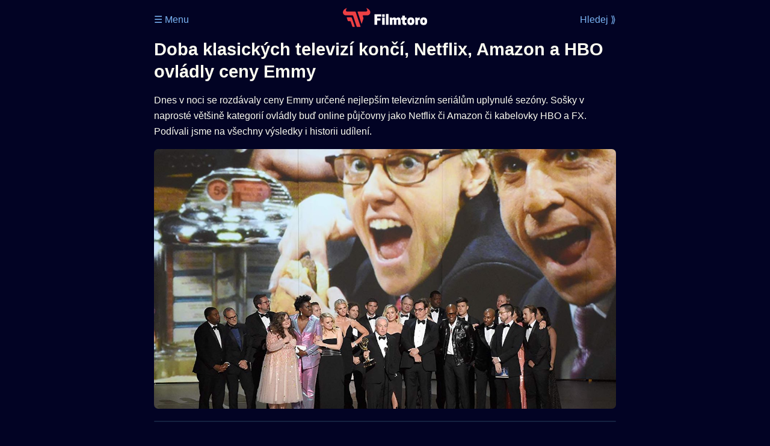

--- FILE ---
content_type: text/html; Charset=utf-8
request_url: https://filmtoro.cz/blog/doba-klasickych-televizi-konci-netflix-amazon-a-hbo-ovladly-ceny-emmy
body_size: 30629
content:
<!DOCTYPE html>
<html lang="cs">
<head>
	<title>Doba klasických televizí končí, Netflix, Amazon a HBO ovládly ceny Emmy</title>
	<meta name="Description" content="Dnes v noci se rozdávaly ceny Emmy určené nejlepším televizním seriálům uplynulé sezóny. Sošky v naprosté většině kategorií ovládly buď online půjčovny jako Netflix či Amazon či kabelovky HBO a FX. Podívali jsme na všechny výsledky i historii udílení.">
	<meta charset="UTF-8">
    <meta content="width=device-width, initial-scale=1" name="viewport">
    <meta http-equiv="X-UA-Compatible" content="IE=edge,chrome=1" />
	<meta name="robots" content="index,follow,max-snippet:-1">
	<meta property="og:title" content="Doba klasických televizí končí, Netflix, Amazon a HBO ovládly ceny Emmy">
	<meta property="og:image" content="https://filmtoro.cz/img/blog/emmybig2.jpg">
	<meta property="og:description" content="Dnes v noci se rozdávaly ceny Emmy určené nejlepším televizním seriálům uplynulé sezóny. Sošky v naprosté většině kategorií ovládly buď online půjčovny jako Netflix či Amazon či kabelovky HBO a FX. Podívali jsme na všechny výsledky i historii udílení.">
	<meta property="og:url" content="https://filmtoro.cz/blog/doba-klasickych-televizi-konci-netflix-amazon-a-hbo-ovladly-ceny-emmy">
	<meta name="twitter:card" content="summary_large_image">
	<meta name="twitter:title" content="Doba klasických televizí končí, Netflix, Amazon a HBO ovládly ceny Emmy">
	<meta name="twitter:description" content="Dnes v noci se rozdávaly ceny Emmy určené nejlepším televizním seriálům uplynulé sezóny. Sošky v naprosté většině kategorií ovládly buď online půjčovny jako Netflix či Amazon či kabelovky HBO a FX. Podívali jsme na všechny výsledky i historii udílení.">
	<meta name="twitter:image" content="https://filmtoro.cz/img/blog/emmybig2.jpg">
	<meta name="twitter:site" content="@filmtorocz">
	<meta property="fb:app_id" content="1667003363532804">
	<meta name="google-site-verification" content="_muLufzs-jSzMM8FRjgrmXzhiWmul-qt-VDzKKRlGeI">
	<meta name="seznam-wmt" content="PiK1QwxixaTkmi6OIMRNWDsKCFwPYhjC" />
	<meta name="theme-color" content="#020324">
	<meta name="background-color" content="#020324">
	<meta name="mobile-web-app-capable" content="yes">
	<meta name="apple-mobile-web-app-status-bar-style" content="black-translucent">
	<meta name="szn:permalink" content="filmtoro.cz/blog/doba-klasickych-televizi-konci-netflix-amazon-a-hbo-ovladly-ceny-emmy"/> 
	<link rel="icon" href="https://filmtoro.cz/img/filmtoro/favicon.ico" type="image/x-icon">
	<link rel="shortcut icon" href="https://filmtoro.cz/img/filmtoro/favicon_64.ico">
	<link rel="apple-touch-icon" href="https://filmtoro.cz/img/filmtoro/filmtoro_invert_672.png">
	<link rel="manifest" href="/manifest.json?v=2">
	<link rel="canonical" href="https://filmtoro.cz/blog/doba-klasickych-televizi-konci-netflix-amazon-a-hbo-ovladly-ceny-emmy">
	<link rel="alternate" type="application/rss+xml" title="Filmtoro RSS" href="https://filmtoro.cz/export/rss.asp" />
	<link rel="stylesheet" href="/css/dark.css?v=5">
	
</head>

<body>

<div class="layout"">

<div class="left">
<div class="sky">
<ins class="adsbygoogle"
     style="display:block"
     data-ad-client="ca-pub-5935141666329574"
     data-ad-slot="6591630633"
     data-ad-format="auto"
     data-full-width-responsive="true"></ins>
<script>
     (adsbygoogle = window.adsbygoogle || []).push({});
</script>
</div>
</div>

<div class="center" style="">

<div class="container">
	<div id="ssp-zone-262210" class="seznam seznam-mobil" label="szn-des-ad-top-leaderboard"></div>
</div>

<header>
	<div style="float:left;width:25%;padding-top:15px;">
		
			<a href="/prihlaseni">&#9776; Menu</a>
		
	</div>
	<div style="float:left;width:50%;padding-top:5px;text-align:center;">
		<a href="/"><img src="https://filmtoro.cz/img/filmtoro/filmtoro-logo-red.svg" alt="Filmtoro" title="Filmtoro" width="140" height="32"></a>
	</div>
	<div style="float:left;width:25%;padding-top:15px;text-align:right;">
		<a href="/hledam-film">Hledej ⟫</a>
	</div>
	<br clear="all">
</header>

<main>

	
	<h1>Doba klasických televizí končí, Netflix, Amazon a HBO ovládly ceny Emmy</h1>
	
	<p>Dnes v noci se rozdávaly ceny Emmy určené nejlepším televizním seriálům uplynulé sezóny. Sošky v naprosté většině kategorií ovládly buď online půjčovny jako Netflix či Amazon či kabelovky HBO a FX. Podívali jsme na všechny výsledky i historii udílení.</p>
	<img src="https://filmtoro.cz/img/blog/emmybig2.jpg" alt="Doba klasických televizí končí, Netflix, Amazon a HBO ovládly ceny Emmy" title="Doba klasických televizí končí, Netflix, Amazon a HBO ovládly ceny Emmy" style="width:100%;" loading="lazy">
	
	<hr>
	
		<section>
		
	</section>
	
	<hr>
	<a href="/film/hra-o-truny">
		<h2>Hra o trůny</h2>
	</a>
	<section>
	
		<img src="https://filmtoro.cz/img2/tv/1XS1oqL89opfnbLl8WnZY1O1uJx.jpg" style="float:left;width:150px;height:225px;margin-right:10px;margin-left:-10px;margin-bottom:20px;margin-top:0px;" alt="Hra o trůny" title="Hra o trůny" loading="lazy">
	
		<p class="text" style="margin-top:5px;">Veterán cen Emmy se vrátil na výsluní po roční pauze, protože poslední sezóna se vysílala po delší pauze - ale i tak stihla “letošní” Emmy (červen 2017 - květen 2018). Hra o trůny znovu převzala žezlo nejlepšího dramatického seriálu, které loni půjčila Příběhu služebnice. Z celkem 7 nominací ale proměnila “jen” 2, kromě seriálu si sošku odnesl <a href="https://filmtoro.cz/osoba/peter-dinklage">Peter Dinklage</a> za nejlepšího dramatického herce ve vedlejší roli. Další nominace (scénář, herci) už vyšly naprázdno. Celkově si Hra o trůny upevnila svoje vedení v žebříčku nejocenovanějších Emmy seriálů všech dob, za dosavadních sedm sezón posbírala už 47 sošek, v hlavních kategoriích (herci, seriál, tvůrci) jich má aktuálně na kontě 10. Ale až skončí, nemusí HBO smutnit, má další favority, jako například:
</p>
	
	<br clear="all">
	<ul>

<li>
	<a href="/filmy/hbo-max">HBO Max</a>
	<i>
			(Předplatné 
			259 Kč)</i>
	
		<a onClick="gtag('event', 'click', {'event_category': 'Hra o trůny','event_label': 'HBO Max'});" href="https://max.prf.hn/click/camref:1100l3Mfdd/destination:http://play.hbomax.com/show/4f6b4985-2dc9-4ab6-ac79-d60f0860b0ac" target="_blank" class="d-seznam">▶️ Přehrát</a>
	
	<br>
	<span class="muted">
	␚ české titulky 🎧 český dabing 🖥️ 4K video
	</span>
</li>

</ul>
	<div id="ssp-zone-262222" class="container seznam" label="szn-mob-ad-top-wallpaper"></div>
	<div id="ssp-zone-262213" class="container seznam" label="szn-des-ad-top-wallpaper" style="margin:0 auto;padding:10px 10px 20px 10px;"></div>

	</section>
	<section class="square full">
<ins class="adsbygoogle"
     style="display:block"
     data-ad-client="ca-pub-5935141666329574"
     data-ad-slot="5006359876"
     data-ad-format="auto"
     data-full-width-responsive="true"></ins>
<script>
     (adsbygoogle = window.adsbygoogle || []).push({});
</script>
</section>
	<hr>
	<a href="/film/westworld-2016">
		<h2>Westworld</h2>
	</a>
	<section>
	
		<img src="https://filmtoro.cz/img2/tv/8MfgyFHf7XEboZJPZXCIDqqiz6e.jpg" style="float:left;width:150px;height:225px;margin-right:10px;margin-left:-10px;margin-bottom:20px;margin-top:0px;" alt="Westworld" title="Westworld" loading="lazy">
	
		<p class="text" style="margin-top:5px;">Druhá řada HBO sci-fi westernu byla sice pro hodně diváků zklamáním, ale hlasující v Emmy to vidí jinak. Na rozdíl od první série, která z hlavní cen odešla loni jen se 7 nominacemi, si konečně mohou tvůrci zapsat první vítězství. Za nejlepší dramatickou herečku ve vedlejší roli má cenu <a href="https://filmtoro.cz/osoba/thandie-newton">Thandie Newton</a>, která porazila v ostře sledované kategorii další silné soupeřky jako Vanessa Kirby (princezna Margaret z The Crown) nebo dvojku Ann Dowd a Yvonne Strahowski z Příběhu služebnice. Síla Westworld pro další série ale bude zřejmě dál hlavně ve vedlejších kategoriích (hudba, kostýmy, masky), kde letos získala další 3 “malé” sošky. HBO má ovšem nového favorita, a tím je:
</p>
	
	<br clear="all">
	
	</section>
	
	<hr>
	<a href="/film/barry">
		<h2>Barry</h2>
	</a>
	<section>
	
		<img src="https://filmtoro.cz/img2/tv/j1XpwD11f0BAEI7pX6UdMhUVX2F.jpg" style="float:left;width:150px;height:225px;margin-right:10px;margin-left:-10px;margin-bottom:20px;margin-top:0px;" alt="Barry" title="Barry" loading="lazy">
	
		<p class="text" style="margin-top:5px;">Novinka stanice HBO vystartovala hned po první sezóně k 6 nominacím a zaslouženě vyhrála hned ve 2 kategoriích. Očekávaným vítězem byl hlavně skvělý <a href="https://filmtoro.cz/osoba/bill-hader">Bill Hader</a>, ale uznání si vysloužil ve vedlejší roli i <a href="https://filmtoro.cz/osoba/henry-winkler">Henry Winkler</a>. Protože HBO přišlo o <a href="https://filmtoro.cz/film/viceprezidentka">Viceprezident(ku)</a>, je pro ně Barry aktuálně nejlepší možnou zábavnou sérií (fanoušci <a href="https://filmtoro.cz/film/silicon-valley">Silicon Valley</a> prominou), a jestli jste tenhle přerod zabijáka na útěku v umělce na maloměstě ještě neviděli, rychle to napravte. Do dalších let se bude Barry prát hlavně s novým favoritem kritiků, kterým je….
</p>
	<quote><i>Výtečná krimi komedie se loučí se čtvrtou a poslední řadou na HBO.</i></quote>
	<br clear="all">
	<ul>

<li>
	<a href="/filmy/hbo-max">HBO Max</a>
	<i>
			(Předplatné 
			259 Kč)</i>
	
		<a onClick="gtag('event', 'click', {'event_category': 'Barry','event_label': 'HBO Max'});" href="https://max.prf.hn/click/camref:1100l3Mfdd/destination:http://play.hbomax.com/show/179bdb1c-83f8-4ab7-87ef-47ce3b566a13" target="_blank" class="d-seznam">▶️ Přehrát</a>
	
	<br>
	<span class="muted">
	␚ české titulky 🎧 český dabing 🖥️ 4K video
	</span>
</li>

</ul>
	</section>
	
	<hr>
	<a href="/film/uzasna-pani-maiselova">
		<h2>The Marvelous Mrs. Maisel</h2>
	</a>
	<section>
	
		<img src="https://filmtoro.cz/img2/tv/zS7fQiOZiKCVH2vlYSiIsFWW8hh.jpg" style="float:left;width:150px;height:225px;margin-right:10px;margin-left:-10px;margin-bottom:20px;margin-top:0px;" alt="Úžasná paní Maiselová" title="Úžasná paní Maiselová" loading="lazy">
	
		<p class="text" style="margin-top:5px;">Tato chytrá komedie ze stáje Amazonu o bohaté paničce z New Yorku, která se v padesátých letech rozhodne stát standup komičkou, se stala miláčkem kritiků hned po svém uvedení loni na konci roku. Není divu, že na Emmy posbírala nejvíce cen, ze 6 nominací proměnila hned 5 - pro nejlepší komedii, pro nejlepší komediální herečku, pro nejlepší komediální herečku ve vedlejší roli a za dvě tvůrčí kategorie - režii a scénář. Druhá sezóna se už finišuje a měli bychom ji na Amazonu vidět do konce roku. Mrs. Maisel dokázala dokonale zneutralizovat loňského miláčka kritiků, kterým byl seriál <a href="https://filmtoro.cz/film/atlanta">Atlanta</a>, ten si z 8 nominací neodnesl ani jednu sošku. Podobně neslavně dopadl také:
</p>
	<quote><i>Bravurní komediální dobovka od autorky Gilmorových děvčat přichází se závěrečnou řadou.</i></quote>
	<br clear="all">
	<ul>

<li>
	<a href="/filmy/amazon-prime-video">Amazon Prime Video</a>
	<i>
			(Předplatné 
			149 Kč)</i>
	
		<a onClick="gtag('event', 'click', {'event_category': 'Úžasná paní Maiselová','event_label': 'Amazon Prime Video'});" href="http://www.primevideo.com/detail/0JCABD3LKRM30CSG0FUUHB6DWC?tag=filmtoro01-20" target="_blank" class="d-seznam">▶️ Přehrát</a>
	
	<br>
	<span class="muted">
	␚ české titulky 🎧 český dabing 🖥️ 4K video
	</span>
</li>



<li>
	<a href="/filmy/canal-plus">Canal Plus</a>
	<i>
			(Předplatné 
			239 Kč)</i>
	
		<a onClick="gtag('event', 'click', {'event_category': 'Úžasná paní Maiselová','event_label': 'Canal Plus'});" href="http://play.canalplus.cz/asset/Cb8nz7jXRZdDzQcDMTJwfA3IVeRzPgMUJ0R8BtgJ" target="_blank" class="d-seznam">▶️ Přehrát</a>
	
	<br>
	<span class="muted">
	 🎧 český dabing
	</span>
</li>

</ul>
	</section>
	<section class="square full">
<ins class="adsbygoogle"
     style="display:block"
     data-ad-client="ca-pub-5935141666329574"
     data-ad-slot="6534686666"
     data-ad-format="auto"
     data-full-width-responsive="true"></ins>
<script>
     (adsbygoogle = window.adsbygoogle || []).push({});
</script>
</section>
	<hr>
	<a href="/film/pribeh-sluzebnice">
		<h2>Příběh služebnice</h2>
	</a>
	<section>
	
		<img src="https://filmtoro.cz/img2/tv/tFTJ3YbOor3BtabI96QehXxEBii.jpg" style="float:left;width:150px;height:225px;margin-right:10px;margin-left:-10px;margin-bottom:20px;margin-top:0px;" alt="Příběh služebnice" title="Příběh služebnice" loading="lazy">
	
		<p class="text" style="margin-top:5px;">Jeden ze dvou hlavních vítězů loňských Emmy se tentokrát po návratu Hry o trůny a už ne tak nadšeně přijaté druhé sezóně musel spokojit s titulem “největší zklamání”. Z 8 nominací neproměnil ani jednu, což je po loňském super výsledku 5 sošek ze 7 možných opravdu výrazný ústup ze slávy. Dramatický příběh o dystopické budoucnosti, kde pro neplodné boháče rodí děti uvězněné služebné, bral jen 2 malé sošky ve vedlejších kategoriích. Příběh služebnice můžete sice vidět na českém HBO, ale na Emmy seriál reprezentoval barvy své mateřské stanice Hulu, což je “ta čtvrtá vzadu” za Netflixem, HBO a Amazonem. Hulu mělo ještě další želizko v ohni - vynikající rekonstrukci událostí před 11. září s názvem <a href="https://filmtoro.cz/film/the-looming-tower">The Looming Tower</a>, ale ani zde 3 nominace neprošly dále. O něco lépe dopadl seriál:
</p>
	<quote><i>Dystopický seriálový hit přichází se svou závěrečnou řadou na Max.</i></quote>
	<br clear="all">
	<ul>

<li>
	<a href="/filmy/hbo-max">HBO Max</a>
	<i>
			(Předplatné 
			259 Kč)</i>
	
		<a onClick="gtag('event', 'click', {'event_category': 'Příběh služebnice','event_label': 'HBO Max'});" href="https://max.prf.hn/click/camref:1100l3Mfdd/destination:http://play.hbomax.com/show/858582f7-55e3-45e0-810d-3fc449e9938f" target="_blank" class="d-seznam">▶️ Přehrát</a>
	
	<br>
	<span class="muted">
	␚ české titulky 🖥️ 4K video
	</span>
</li>

</ul>
	</section>
	
	<hr>
	<a href="/film/koruna">
		<h2>The Crown</h2>
	</a>
	<section>
	
		<img src="https://filmtoro.cz/img2/tv/1M876KPjulVwppEpldhdc8V4o68.jpg" style="float:left;width:150px;height:225px;margin-right:10px;margin-left:-10px;margin-bottom:20px;margin-top:0px;" alt="Koruna" title="Koruna" loading="lazy">
	
		<p class="text" style="margin-top:5px;">Výpravné drama o životě britské královny Alžběty II je přímo ideálním materiálem pro Emmy, ale Netflixu se zatím nedaří výrazně opanovat více kategorií. První sezóna získala loni z 5 nominací jen 1 sošku ( <a href="https://filmtoro.cz/osoba/john-lithgow">John Lithgow</a> za ztvárnění Churchilla), letos to byl větší úspěch - 2 sošky ze 6 možných. Zcela zaslouženě jí pro sebe získala <a href="https://filmtoro.cz/osoba/claire-foy">Claire Foy</a>, která loni musela ustoupit skvělé <a href="https://filmtoro.cz/osoba/elisabeth-moss">Elisabeth Moss</a> v Příběhu služebnice. A příští rok - vzhledem k tomu, že seriál mění obsazení - už bude mít smůlu. Seriál získal ještě cenu za režii, ale jinak se našel spíše ve vedlejších kategoríích jako jsou kostýmy či výprava. Od Netflixu měl poměrně větší úspěch jiný seriál, a to:
</p>
	
	<br clear="all">
	<ul>

<li>
	<a href="/filmy/netflix">Netflix</a>
	<i>
			(Předplatné 
			239 Kč)</i>
	
		<a onClick="gtag('event', 'click', {'event_category': 'Koruna','event_label': 'Netflix'});" href="http://www.netflix.com/title/80025678" target="_blank" class="d-seznam">▶️ Přehrát</a>
	
	<br>
	<span class="muted">
	␚ české titulky 🎧 český dabing 🖥️ 4K video
	</span>
</li>

</ul>
	</section>
	
	<hr>
	<a href="/film/godless">
		<h2>Godless</h2>
	</a>
	<section>
	
		<img src="https://filmtoro.cz/img2/tv/qYvCNcMyTouoHvJu0ddStndDSeo.jpg" style="float:left;width:150px;height:225px;margin-right:10px;margin-left:-10px;margin-bottom:20px;margin-top:0px;" alt="Godless" title="Godless" loading="lazy">
	
		<p class="text" style="margin-top:5px;">Westernová minisérie Godless od Netflixu patří k nejlepším seriálům loňského roku a díky své podstatě (uzavřených 10 dílů) mohla bodovat ve speciálních kategoriích Emmy, protože v těch hlavních by ji přebila esa jako Hra o trůny či Příběh služebnice. Ze 6 hlavních kategorií pro sebe ukradl seriál 2 sošky - zcela zaslouženě démonický <a href="https://filmtoro.cz/osoba/jeff-daniels">Jeff Daniels</a> jako hlavní padouch seriálu (ve vedlejší roli) a překvapivě také herečka <a href="https://filmtoro.cz/osoba/merritt-wever">Merritt Wever</a>, opět za vedlejší roli. Ještě jednu vedlejší sošku si odnesla vynikající titulní hudba od Carlose Rafela Riviery. Netflix si v minisériích odnesl ještě 1 hlavní ocenění, a to cenu za nejlepší scénář pro <a href="https://filmtoro.cz/film/cerne-zrcadlo">Černé zrcadlo</a>. Naopak zcela bez sošek odešel nejznámější seriál Netflixu jménem:
</p>
	
	<br clear="all">
	<ul>

<li>
	<a href="/filmy/netflix">Netflix</a>
	<i>
			(Předplatné 
			239 Kč)</i>
	
		<a onClick="gtag('event', 'click', {'event_category': 'Godless','event_label': 'Netflix'});" href="http://www.netflix.com/title/80097141" target="_blank" class="d-seznam">▶️ Přehrát</a>
	
	<br>
	<span class="muted">
	&#127468;&#127463; bez české podpory 🖥️ 4K video
	</span>
</li>

</ul>
	</section>
	<section class="square full">
<ins class="adsbygoogle"
     style="display:block"
     data-ad-client="ca-pub-5935141666329574"
     data-ad-slot="5006359876"
     data-ad-format="auto"
     data-full-width-responsive="true"></ins>
<script>
     (adsbygoogle = window.adsbygoogle || []).push({});
</script>
</section>
	<hr>
	<a href="/film/stranger-things">
		<h2>Stranger Things</h2>
	</a>
	<section>
	
		<img src="https://filmtoro.cz/img2/tv/uOOtwVbSr4QDjAGIifLDwpb2Pdl.jpg" style="float:left;width:150px;height:225px;margin-right:10px;margin-left:-10px;margin-bottom:20px;margin-top:0px;" alt="Stranger Things" title="Stranger Things" loading="lazy">
	
		<p class="text" style="margin-top:5px;">Favorit fanoušků mysteriózních sérií odešel už druhý rok po sobě s prázdnou, i když sbírá nemálo nominací. Letos to bylo stejně jako loni 5 želízek v ohni, v naprosto stejných kategoriích (drama seriál, režie, scénář + herci <a href="https://filmtoro.cz/osoba/millie-bobby-brown">Millie Bobby Brown</a> a <a href="https://filmtoro.cz/osoba/david-harbour">David Harbour</a>), ale hlasující zatím dávají přednost vážnějším seriálům. Za posledních 25 let mají <a href="https://filmtoro.cz/filmy/mysteriozni-serialy">Mysteriózní seriály</a> pouze 2 důležité sošky - v roce 1997 to dokázala <a href="https://filmtoro.cz/osoba/gillian-anderson">Gillian Anderson</a> za Akta X a v za rok 2004 byli nejlepším drama seriálem <a href="https://filmtoro.cz/film/ztraceni">Ztraceni</a>. Uvidíme, zda se podaří Stranger Things prokletí prolomit další rok, ale třetí sezóna by se podle všeho měla objevit na Netflixu příští rok až na přelomu jara a léta, není tedy vyloučeno, že si dá v Emmy rok “pauzu”. Příští rok bude naopak opět soutěžit seriál: 
</p>
	<quote><i>To se dozvíte v závěrečných dvou epizodách čtvrté řady megahitu Netflixu.</i></quote>
	<br clear="all">
	<ul>

<li>
	<a href="/filmy/netflix">Netflix</a>
	<i>
			(Předplatné 
			239 Kč)</i>
	
		<a onClick="gtag('event', 'click', {'event_category': 'Stranger Things','event_label': 'Netflix'});" href="http://www.netflix.com/title/80057281" target="_blank" class="d-seznam">▶️ Přehrát</a>
	
	<br>
	<span class="muted">
	␚ české titulky 🎧 český dabing 🖥️ 4K video
	</span>
</li>

</ul>
	</section>
	
	<hr>
	<a href="/film/takovi-normalni-americane">
		<h2>The Americans</h2>
	</a>
	<section>
	
		<img src="https://filmtoro.cz/img2/tv/qB7WPVQnmODg2mZ1xUmPOrCa0wL.jpg" style="float:left;width:150px;height:225px;margin-right:10px;margin-left:-10px;margin-bottom:20px;margin-top:0px;" alt="Takoví normální Američané" title="Takoví normální Američané" loading="lazy">
	
		<p class="text" style="margin-top:5px;">Jsou seriály, které zazáří na Emmy hned první rok, a pak jsou ty, které zrají každý rok a hlasující si jich všimnou až se zpožděním. Takhle Emmy objevila <a href="https://filmtoro.cz/film/pernikovy-tata">Perníkového tátu</a> až po čase a The Americans jsou úplně stejný případ. Na stanici FX běží už šestou sezónu a pořád je v tomhle příběhu dvojice sovětských špiónů, kteří během studené války působí na území USA, pořád co vyprávět. Ze 4 nominací proměnil seriál letos na Emmy hned 2 a zdvojnásobil tak svůj celkový úspěch na Emmy za poslední roky. 2 sošky získala v minulosti <a href="https://filmtoro.cz/osoba/margo-martindale">Margo Martindale</a>, letos se poprvé dočkal představitel hlavní role, <a href="https://filmtoro.cz/osoba/matthew-rhys">Matthew Rhys</a> a také dvojice scénáristů. Stanice FX ovšem letos úřadovala hlavně díky seriálu:
</p>
	
	<br clear="all">
	<ul>

<li>
	<a href="/filmy/disney-plus">Disney Plus</a>
	<i>
			(Předplatné 
			219 Kč)</i>
	
		<a onClick="gtag('event', 'click', {'event_category': 'Takoví normální Američané','event_label': 'Disney Plus'});" href="https://disneyplus.bn5x.net/c/3594892/1432857/9358" target="_blank" class="d-seznam">▶️ Přehrát</a>
	
	<br>
	<span class="muted">
	␚ české titulky
	</span>
</li>

</ul>
	</section>
	
	<hr>
	<a href="/film/american-crime-story">
		<h2> American Crime Story: The Assasination of Gianni Versace</h2>
	</a>
	<section>
	
		<img src="https://filmtoro.cz/img2/tv/dqzY6BTXsbDzX5vxrZEXjG8U4rX.jpg" style="float:left;width:150px;height:225px;margin-right:10px;margin-left:-10px;margin-bottom:20px;margin-top:0px;" alt="American Crime Story" title="American Crime Story" loading="lazy">
	
		<p class="text" style="margin-top:5px;">American Story je koncept, který se za poslední roky stal továrnou na úspěšné antologie (co série, to jiný díl). Původně to byl čistě strašidelný <a href="https://filmtoro.cz/film/american-horror-story">American Horror Story</a>, ale teď už se druhý rok po sobě daří přenášet temný styl na motivy skutečných událostí i do čistě kriminálního žánru. 5 sošek si před dvěma lety odnesla první série popisující vraždu manželky O. J. Simpsona, tentokrát sklízela úspěch rekonstrukce zavraždění módního návrháře Gianna Versace. Z rekordních 9 nominací posbírala 3 sošky (seriál, režie, herec) a ještě dále si užívala i ve vedlejších kategoriích (masky a samozřejmě kostýmy). Právě díky tomuto seriálu byla stanice FX v počtu nominací i sošek důstojným soupeřem streamovacích obrů (Netflix, HBO, Amazon) a můžeme litovat, že jejich seriály se k nám zatím přímo pravidelně nedostávají. Ať už v případě American Horror Story, American Crime Story a výše zmíněných The Americans či Atlanta se jedná o největší dluhy naší online distribuce. 
</p>
	
	<br clear="all">
	<section class="square full">
<ins class="adsbygoogle"
     style="display:block"
     data-ad-client="ca-pub-5935141666329574"
     data-ad-slot="5006359876"
     data-ad-format="auto"
     data-full-width-responsive="true"></ins>
<script>
     (adsbygoogle = window.adsbygoogle || []).push({});
</script>
</section>
			<img src="https://filmtoro.cz/img/blog/emmy.png" style="width:100%;" alt="Historie výher" title="Historie výher" loading="lazy">
			
		<h2>Historie výher</h2>
	
	<p class="text">Doba, kdy vládly na Emmy celostátní americké televizní stanice jako NBC, ABC, CBS, FOX či PBS, je dávno pryč. Už na začátku 21. století se začalo potvrzovat, že kvalitní seriály měřítkem Emmy se točí hlavně na kabelovkách, vládlo především HBO a postupně se přidaly i menší kabelovky jako AMC, FX, Comedy Central nebo Showtime. Skóre se začalo vyrovnávat a definitivně se začalo měnit s nástupem velké online trojky. Ročník 2018 už je zcela v režii nových platforem, vede Netflix a Amazon (Hulu letos odešlo s prázdnou) a symbolem kvalitní televize se tak staly místa, která už na klasické televizi nenaladíte. Schválně jsme pro vás připravili graf, který zachycuje vývoj během čtyř ročníků za období posledních 15 let. Počty ukazují vítězství v hlavních kategoriích Emmy a klasické televize už prakticky vůbec nebodují. Foto: Emmy/IMDB.</p>

		</section><hr>
		

	
	<div id="ssp-zone-262228" class="container seznam" label="szn-mob-ad-middle-text"></div>
	<div id="ssp-zone-262216" class="container seznam" label="szn-des-ad-middle-text"></div>
	<div id="showPopUp"></div> 
	
	<section>
		<p style="line-height:30px;">
		⏰ 18. 9. 2018&nbsp;&nbsp;
		🧑‍💼 <a href="/uzivatel/tomas-vyskocil"> Tomáš Vyskočil</a>&nbsp;&nbsp; 
		<span class="break"></span>
		 🩶 15&nbsp;&nbsp;
		📰 <a href="/blog/filmove-novinky">Filmové novinky</a>
		</p>
	</section>
	<hr>

	<section class="d-seznam">
	<h2>📨 Nevíš, na co koukat?</h2>
	<p>Nech si každý pátek podvečer zdarma doručit do svého inboxu náš nový newsletter s filmovými tipy, trailery či novinkami. <a href="https://filmtoro.cz/blog/filmovy-newsletter-filmtoro#prihlaseni">Jdu na to!</a></p>
</section>
<hr>
		<hr>
	
	
	<div id="discussion" class="seznam"></div>
	
	
		<section>
		<h2>📰 Poslední filmové novinky</h2>
		<ul>
<li>
	<a href="/blog/torontsky-denik-11-nejlepsi-filmy-letosniho-festivalu-v-torontu">Torontský deník #11: Nejlepší filmy letošního festivalu v Torontu!</a> 
	<i class="muted">(17. 9. 2018)</i>
	<span class="muted"> ♡&nbsp;6</span>
</li>

<li>
	<a href="/blog/torontsky-denik-10-ktere-filmy-maji-sanci-na-oscara">Torontský deník #10: Které filmy mají šanci na Oscara?</a> 
	<i class="muted">(16. 9. 2018)</i>
	<span class="muted"> ♡&nbsp;14</span>
</li>

<li>
	<a href="/blog/pozvanka-na-kinolab--festival-o-legalnich-i-nelegalnich-filmech">Pozvánka na Kinolab - festival o legálních i nelegálních filmech</a> 
	<i class="muted">(16. 9. 2018)</i>
	<span class="muted"></span>
</li>

<li>
	<a href="/blog/torontsky-denik-9-trump-je-novy-hitler-ale-za-zmeskane-kino-nemuze">Torontský deník #9: Trump je nový Hitler, ale za zmeškané kino nemůže</a> 
	<i class="muted">(14. 9. 2018)</i>
	<span class="muted"> ♡&nbsp;6</span>
</li>

<li>
	<a href="/blog/torontsky-denik-8-festivalove-filmy-nejsou-pokemoni-vsechny-nechytite">Torontský deník #8: Festivalové filmy nejsou Pokémoni! Všechny nechytíte</a> 
	<i class="muted">(13. 9. 2018)</i>
	<span class="muted"></span>
</li>

<li>
	<a href="/blog/torontsky-denik-7-cuaron-dal-netflixu-sanci-na-oscara">Torontský deník #7: Cuarón dal Netflixu šanci na Oscara</a> 
	<i class="muted">(12. 9. 2018)</i>
	<span class="muted"></span>
</li>

		</ul>
		<p>
		Další:
			<a href="/blog/filmove-novinky">Novinky</a>&nbsp;·&nbsp;
			<a href="/blog/ceske-novinky">České</a>&nbsp;·&nbsp;
			<a href="/blog/tipy-na-film">Tipy</a>&nbsp;·&nbsp;
			<a href="/blog/streaming-novinky">Data</a>&nbsp;·&nbsp;
			<a href="/blog/filmove-kvizy">Kvízy</a> &nbsp;·&nbsp; 
			<a href="/blog/filmove-trailery">Trailery</a>&nbsp;·&nbsp;
			<a href="/blog/rozhovor">Rozhovory</a>&nbsp;·&nbsp;
			<a href="/blog">Vše</a>
		</p>
		</section><hr>

		
	<script type="application/ld+json">
	{
		"@context": "https://schema.org",
		"@type": "NewsArticle",
		"headline": "Doba klasických televizí končí, Netflix, Amazon a HBO ovládly ceny Emmy",
		"description": "Dnes v noci se rozdávaly ceny Emmy určené nejlepším televizním seriálům uplynulé sezóny. Sošky v naprosté většině kategorií ovládly buď online půjčovny jako Netflix či Amazon či kabelovky HBO a FX. Podívali jsme na všechny výsledky i historii udílení.",
		"image": ["https://filmtoro.cz/img/blog/emmybig2.jpg"],
		"datePublished": "2018-09-18T00:00:00 +0200",
		"dateModified": "2018-09-18T00:00:00 +0200",
		"author": {"@type": "Person","name": " Tomáš Vyskočil","url": "https://filmtoro.cz/uzivatel/tomas-vyskocil"},
		"publisher": {"@type": "Organization","name": "Filmtoro","logo": {"@type": "ImageObject","url": "https://filmtoro.cz/img/filmtoro/filmtoro_invert_672.png","width": 672,"height": 672}},
		"mainEntityOfPage": {"@type": "WebPage","@id": "https://filmtoro.cz/blog/doba-klasickych-televizi-konci-netflix-amazon-a-hbo-ovladly-ceny-emmy"}
	}
	</script>
	<div class="container">
<div id="ssp-zone-262219" class="seznam" label="szn-des-ad-bottom-rectangle"></div>
<div id="ssp-zone-262231" class="seznam" label="szn-mob-ad-bottom-rectangle"></div>
</div>

</main>

<footer style="text-align:center;">
<p style="line-height:30px;">
<a href="/">Úvod </a>&nbsp;·&nbsp;
<a href="/filmy">Filmy</a>&nbsp;·&nbsp;
<a href="/osoba">Herci</a>&nbsp;·&nbsp;
<a href="/serie">Série</a>&nbsp;·&nbsp;
<a href="/blog">Novinky</a>&nbsp;·&nbsp;
<a href="/vod">Platformy</a>
</p>

<br>
❤️ VOD a streaming © 2015-2025 <a href="/web">Filmtoro s.r.o.</a>
<br><br>
</footer>


</div>

<div class="right">
	<div class="sky">
<ins class="adsbygoogle"
     style="display:block"
     data-ad-client="ca-pub-5935141666329574"
     data-ad-slot="5221604990"
     data-ad-format="auto"
     data-full-width-responsive="true"></ins>
<script>
     (adsbygoogle = window.adsbygoogle || []).push({});
</script>
</div>
</div>


</div>

</body>
</html>
<img height="1" width="1" style="display:none;" alt="TP pixel" title="TP pixel" src="https://toplist.cz/count.asp?id=1729418">
<script async src="https://www.googletagmanager.com/gtag/js?id=G-SDQEQ0SGMD"></script>
<script>
  window.dataLayer = window.dataLayer || [];
  function gtag(){dataLayer.push(arguments);}
  gtag('js', new Date());

  gtag('config', 'G-SDQEQ0SGMD');
</script>


		<script async src="https://pagead2.googlesyndication.com/pagead/js/adsbygoogle.js?client=ca-pub-5935141666329574" crossorigin="anonymous"></script>
	

--- FILE ---
content_type: text/html; charset=utf-8
request_url: https://www.google.com/recaptcha/api2/aframe
body_size: 270
content:
<!DOCTYPE HTML><html><head><meta http-equiv="content-type" content="text/html; charset=UTF-8"></head><body><script nonce="CiJW7S0xBg-v1dcYqzvQsw">/** Anti-fraud and anti-abuse applications only. See google.com/recaptcha */ try{var clients={'sodar':'https://pagead2.googlesyndication.com/pagead/sodar?'};window.addEventListener("message",function(a){try{if(a.source===window.parent){var b=JSON.parse(a.data);var c=clients[b['id']];if(c){var d=document.createElement('img');d.src=c+b['params']+'&rc='+(localStorage.getItem("rc::a")?sessionStorage.getItem("rc::b"):"");window.document.body.appendChild(d);sessionStorage.setItem("rc::e",parseInt(sessionStorage.getItem("rc::e")||0)+1);localStorage.setItem("rc::h",'1763149075669');}}}catch(b){}});window.parent.postMessage("_grecaptcha_ready", "*");}catch(b){}</script></body></html>